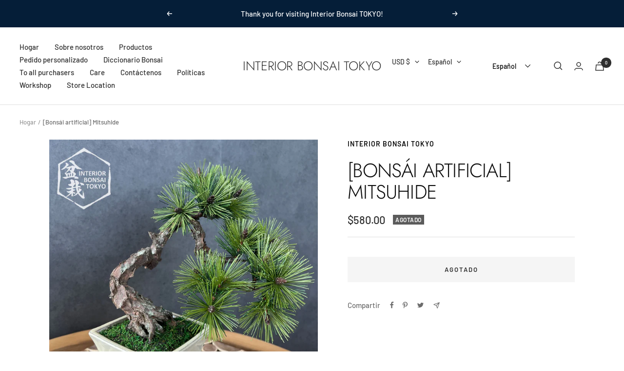

--- FILE ---
content_type: text/javascript; charset=utf-8
request_url: https://www.interiorbonsai.com/es/products/bonsai-mitsuhide.js
body_size: 1756
content:
{"id":7542017491172,"title":"[Bonsái artificial] Mitsuhide","handle":"bonsai-mitsuhide","description":"\u003cp\u003e\u003cspan data-sheets-value='{\"1\":2,\"2\":\"Craftsperson Toshiko Aoki\"}' data-sheets-userformat='{\"2\":4737,\"3\":{\"1\":0},\"10\":2,\"12\":0,\"15\":\"Arial\"}' data-mce-fragment=\"1\"\u003e【Bonsái Artificial】Mitsuhide Akechi Mitsuhide B0020\u003cspan style=\"color: #df580c;\"\u003e\u003ci data-mce-fragment=\"1\"\u003e\u003cspan style=\"font-weight: 400;\" data-mce-fragment=\"1\" data-mce-style=\"font-weight: 400;\"\u003eEste bonsái es \u003c\/span\u003e\u003c\/i\u003e\u003cb data-mce-fragment=\"1\"\u003e\u003ci data-mce-fragment=\"1\"\u003e¡Único en su clase!\u003c\/i\u003e\u003c\/b\u003e \u003c\/span\u003e\u003cbr\u003e\u003c\/span\u003e\u003c\/p\u003e\n\u003cp\u003e\u003cspan data-sheets-value='{\"1\":2,\"2\":\"Craftsperson Toshiko Aoki\"}' data-sheets-userformat='{\"2\":4737,\"3\":{\"1\":0},\"10\":2,\"12\":0,\"15\":\"Arial\"}' data-mce-fragment=\"1\"\u003ePino\u003cbr\u003e\u003cbr\u003eTamaño　W19×H27×D20 (cm)\u003cbr data-mce-fragment=\"1\"\u003e　　　A7.4×A10.6×P7.8 (pulgadas)\u003cbr data-mce-fragment=\"1\"\u003ePeso　667g\u003cbr\u003e\u003c\/span\u003e\u003c\/p\u003e\n\u003cp\u003e\u003cspan data-sheets-value='{\"1\":2,\"2\":\"Craftsperson Toshiko Aoki\"}' data-sheets-userformat='{\"2\":4737,\"3\":{\"1\":0},\"10\":2,\"12\":0,\"15\":\"Arial\"}' data-mce-fragment=\"1\"\u003eEstilo de bonsái en cascada en el que las ramas cuelgan por debajo de la base del árbol. El estilo Hankengai es la punta de la rama que no cuelga debajo de la base de la olla. Es conocido como el estilo semi-cascada. \u003cbr data-mce-fragment=\"1\"\u003eEstos estilos imitan un árbol en la naturaleza que crece agarrado a un precipicio, expresando la fuerza innata de la vitalidad de un árbol y la severidad de la naturaleza.\u003cbr data-mce-fragment=\"1\"\u003e(Todo hecho a mano por artesanos expertos)\u003cbr\u003e\u003cbr\u003e\u003cbr\u003e\u003c\/span\u003e\u003c\/p\u003e\n\u003cp\u003e\u003cspan data-sheets-userformat='{\"2\":4737,\"3\":{\"1\":0},\"10\":2,\"12\":0,\"15\":\"Arial\"}' data-sheets-value='{\"1\":2,\"2\":\"The autumn leaves that color autumn in Japan are very popular trees. The leaves of the autumn leaves are all made by hand from the place where the white cloth is colored.\\nEnjoy the beautiful gradation of leaves dyed from green to vermilion.\\n(All handmade by skilled craftsperson)\"}' data-mce-fragment=\"1\"\u003e■CÓMO CUIDAR LOS BONSÁI DE INTERIOR■\u003cbr data-mce-fragment=\"1\"\u003e\u003cbr\u003ePara uso en interiores. No lo coloque al aire libre o en un lugar húmedo.\u003cbr data-mce-fragment=\"1\"\u003ecomo un baño. El polvo debe eliminarse con un plumero.\u003cbr data-mce-fragment=\"1\"\u003eAl ser una planta artificial, no hace falta regarla\u003cbr data-mce-fragment=\"1\"\u003eni exponerlo al sol. Si le preocupan los daños o\u003cbr data-mce-fragment=\"1\"\u003edecoloración, por favor envíelo a reparar.\u003cbr data-mce-fragment=\"1\"\u003e\u003cbr data-mce-fragment=\"1\"\u003e■REPARAR■\u003cbr\u003e\u003cbr data-mce-fragment=\"1\"\u003eUn experto artesano japonés lo reparará.\u003cbr data-mce-fragment=\"1\"\u003ePóngase en contacto con nosotros por adelantado para conocer el período y el costo.\u003cbr data-mce-fragment=\"1\"\u003e\u003cbr data-mce-fragment=\"1\"\u003e\u003cbr data-mce-fragment=\"1\"\u003e■PRECAUCIONES DE USO■\u003cbr data-mce-fragment=\"1\"\u003e\u003cbr data-mce-fragment=\"1\"\u003ePara uso en interiores. No lo coloque al aire libre o en un lugar húmedo.\u003cbr data-mce-fragment=\"1\"\u003ecomo un baño. El polvo debe eliminarse con un plumero.\u003cbr data-mce-fragment=\"1\"\u003e\u003cbr data-mce-fragment=\"1\"\u003e■FECHA DE ENTREGA■\u003cbr data-mce-fragment=\"1\"\u003e\u003cbr data-mce-fragment=\"1\"\u003eDespués de confirmar el pago, si está en stock, se enviará\u003cbr data-mce-fragment=\"1\"\u003einmediatamente. Si está agotado, por favor póngase en contacto con nosotros para el\u003cbr data-mce-fragment=\"1\"\u003efecha de entrega antes de realizar el pedido.\u003cbr\u003e\u003c\/span\u003e\u003c\/p\u003e\n\u003cp\u003e \u003c\/p\u003e\n\u003cp\u003e\u003cspan data-sheets-value='{\"1\":2,\"2\":\"Craftsperson Toshiko Aoki\"}' data-sheets-userformat='{\"2\":4737,\"3\":{\"1\":0},\"10\":2,\"12\":0,\"15\":\"Arial\"}' data-mce-fragment=\"1\"\u003e\u003cbr\u003e\u003c\/span\u003e\u003c\/p\u003e","published_at":"2022-01-31T21:37:45+09:00","created_at":"2022-01-31T20:35:04+09:00","vendor":"Interior Bonsai TOKYO","type":"Matsu -Pine","tags":["Matsu -Pine","Pine"],"price":58000,"price_min":58000,"price_max":58000,"available":false,"price_varies":false,"compare_at_price":58000,"compare_at_price_min":58000,"compare_at_price_max":58000,"compare_at_price_varies":false,"variants":[{"id":42424527814884,"title":"Default Title","option1":"Default Title","option2":null,"option3":null,"sku":"B0020","requires_shipping":true,"taxable":true,"featured_image":null,"available":false,"name":"[Bonsái artificial] Mitsuhide","public_title":null,"options":["Default Title"],"price":58000,"weight":1500,"compare_at_price":58000,"inventory_management":"shopify","barcode":"","requires_selling_plan":false,"selling_plan_allocations":[]}],"images":["\/\/cdn.shopify.com\/s\/files\/1\/0608\/2445\/3348\/products\/1_8dc59211-bc1a-49bc-ae4d-bcd364e8c966.jpg?v=1667908068","\/\/cdn.shopify.com\/s\/files\/1\/0608\/2445\/3348\/products\/2_8b644cf0-1c9c-4b8c-a1c6-d0665bacdd18.jpg?v=1667908068","\/\/cdn.shopify.com\/s\/files\/1\/0608\/2445\/3348\/products\/3_b9c8a458-9a95-4df8-958a-9acb755aba83.jpg?v=1667908068","\/\/cdn.shopify.com\/s\/files\/1\/0608\/2445\/3348\/products\/4_fe8432a7-aead-4191-9eca-5550c81bfdc1.jpg?v=1667908068","\/\/cdn.shopify.com\/s\/files\/1\/0608\/2445\/3348\/products\/5.jpg?v=1667908068"],"featured_image":"\/\/cdn.shopify.com\/s\/files\/1\/0608\/2445\/3348\/products\/1_8dc59211-bc1a-49bc-ae4d-bcd364e8c966.jpg?v=1667908068","options":[{"name":"Title","position":1,"values":["Default Title"]}],"url":"\/es\/products\/bonsai-mitsuhide","media":[{"alt":null,"id":33764558569700,"position":1,"preview_image":{"aspect_ratio":1.0,"height":1772,"width":1772,"src":"https:\/\/cdn.shopify.com\/s\/files\/1\/0608\/2445\/3348\/products\/1_8dc59211-bc1a-49bc-ae4d-bcd364e8c966.jpg?v=1667908068"},"aspect_ratio":1.0,"height":1772,"media_type":"image","src":"https:\/\/cdn.shopify.com\/s\/files\/1\/0608\/2445\/3348\/products\/1_8dc59211-bc1a-49bc-ae4d-bcd364e8c966.jpg?v=1667908068","width":1772},{"alt":null,"id":33764558602468,"position":2,"preview_image":{"aspect_ratio":1.0,"height":1772,"width":1772,"src":"https:\/\/cdn.shopify.com\/s\/files\/1\/0608\/2445\/3348\/products\/2_8b644cf0-1c9c-4b8c-a1c6-d0665bacdd18.jpg?v=1667908068"},"aspect_ratio":1.0,"height":1772,"media_type":"image","src":"https:\/\/cdn.shopify.com\/s\/files\/1\/0608\/2445\/3348\/products\/2_8b644cf0-1c9c-4b8c-a1c6-d0665bacdd18.jpg?v=1667908068","width":1772},{"alt":null,"id":33764558635236,"position":3,"preview_image":{"aspect_ratio":1.0,"height":1772,"width":1772,"src":"https:\/\/cdn.shopify.com\/s\/files\/1\/0608\/2445\/3348\/products\/3_b9c8a458-9a95-4df8-958a-9acb755aba83.jpg?v=1667908068"},"aspect_ratio":1.0,"height":1772,"media_type":"image","src":"https:\/\/cdn.shopify.com\/s\/files\/1\/0608\/2445\/3348\/products\/3_b9c8a458-9a95-4df8-958a-9acb755aba83.jpg?v=1667908068","width":1772},{"alt":null,"id":33764558668004,"position":4,"preview_image":{"aspect_ratio":1.0,"height":1772,"width":1772,"src":"https:\/\/cdn.shopify.com\/s\/files\/1\/0608\/2445\/3348\/products\/4_fe8432a7-aead-4191-9eca-5550c81bfdc1.jpg?v=1667908068"},"aspect_ratio":1.0,"height":1772,"media_type":"image","src":"https:\/\/cdn.shopify.com\/s\/files\/1\/0608\/2445\/3348\/products\/4_fe8432a7-aead-4191-9eca-5550c81bfdc1.jpg?v=1667908068","width":1772},{"alt":null,"id":33764558700772,"position":5,"preview_image":{"aspect_ratio":1.0,"height":1772,"width":1772,"src":"https:\/\/cdn.shopify.com\/s\/files\/1\/0608\/2445\/3348\/products\/5.jpg?v=1667908068"},"aspect_ratio":1.0,"height":1772,"media_type":"image","src":"https:\/\/cdn.shopify.com\/s\/files\/1\/0608\/2445\/3348\/products\/5.jpg?v=1667908068","width":1772},{"alt":null,"id":33310312825060,"position":6,"preview_image":{"aspect_ratio":0.563,"height":1920,"width":1080,"src":"https:\/\/cdn.shopify.com\/s\/files\/1\/0608\/2445\/3348\/products\/abd18d488cdf4696ad0f6c5d2486f3cb.thumbnail.0000000000.jpg?v=1666958089"},"aspect_ratio":0.563,"duration":19180,"media_type":"video","sources":[{"format":"mp4","height":480,"mime_type":"video\/mp4","url":"https:\/\/cdn.shopify.com\/videos\/c\/vp\/abd18d488cdf4696ad0f6c5d2486f3cb\/abd18d488cdf4696ad0f6c5d2486f3cb.SD-480p-1.5Mbps-10191038.mp4","width":270},{"format":"mp4","height":1080,"mime_type":"video\/mp4","url":"https:\/\/cdn.shopify.com\/videos\/c\/vp\/abd18d488cdf4696ad0f6c5d2486f3cb\/abd18d488cdf4696ad0f6c5d2486f3cb.HD-1080p-7.2Mbps-10191038.mp4","width":606},{"format":"mp4","height":720,"mime_type":"video\/mp4","url":"https:\/\/cdn.shopify.com\/videos\/c\/vp\/abd18d488cdf4696ad0f6c5d2486f3cb\/abd18d488cdf4696ad0f6c5d2486f3cb.HD-720p-4.5Mbps-10191038.mp4","width":404},{"format":"m3u8","height":1080,"mime_type":"application\/x-mpegURL","url":"https:\/\/cdn.shopify.com\/videos\/c\/vp\/abd18d488cdf4696ad0f6c5d2486f3cb\/abd18d488cdf4696ad0f6c5d2486f3cb.m3u8","width":606}]}],"requires_selling_plan":false,"selling_plan_groups":[]}

--- FILE ---
content_type: text/javascript
request_url: https://www.interiorbonsai.com/cdn/shop/t/5/assets/custom.js?v=167639537848865775061637804824
body_size: -726
content:
//# sourceMappingURL=/cdn/shop/t/5/assets/custom.js.map?v=167639537848865775061637804824
